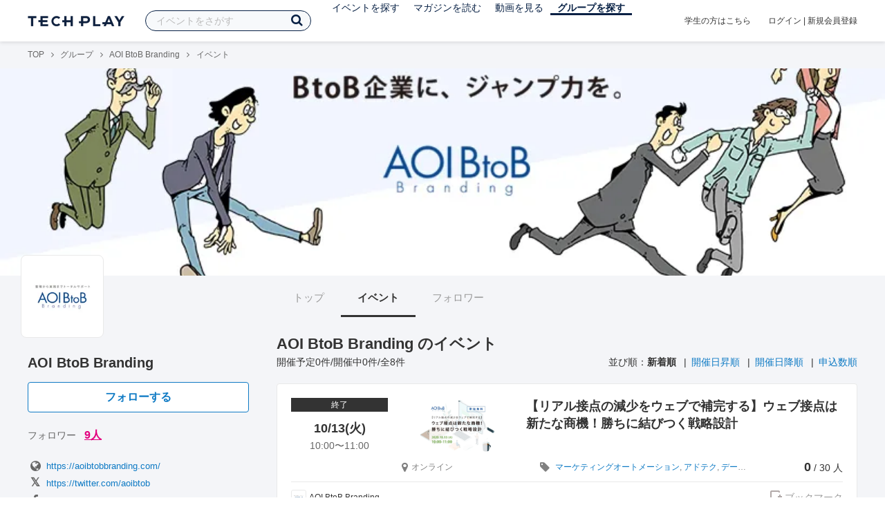

--- FILE ---
content_type: text/html; charset=UTF-8
request_url: https://techplay.jp/community/aoibtob/event?tag_id=475
body_size: 7880
content:
<!DOCTYPE html>
<html lang="ja">
<head>
    <meta charset="utf-8">
    <script>
    var dataLayer = dataLayer || [];
            dataLayer.push({ 'login': 'no', 'user_id': null });
    
    (function(w,d,s,l,i){w[l]=w[l]||[];w[l].push({'gtm.start':
        new Date().getTime(),event:'gtm.js'});var f=d.getElementsByTagName(s)[0],
        j=d.createElement(s),dl=l!='dataLayer'?'&l='+l:'';j.async=true;j.src=
        '//www.googletagmanager.com/gtm.js?id='+i+dl;f.parentNode.insertBefore(j,f);
    })(window,document,'script','dataLayer','GTM-K37XWQ');
</script>    <link rel="canonical" href="https://techplay.jp/community/aoibtob/event" />
    <title>イベント｜AOI BtoB Brandingのイベント・技術情報 - TECH PLAY［テックプレイ］</title>
    <meta name="author" content="TECH PLAY">
    <meta name="keywords" content="TECH PLAY,テックプレイ,IT勉強会,ITセミナー,ITイベント,エンジニア勉強会,技術勉強会,IT勉強会カレンダー">
    <meta name="description" content="AOI BtoB Brandingに関するイベント情報をまとめたページです。">
    <meta property="fb:app_id" content="703735426307641" />
    <meta property="og:type" content="article" />
    <meta property="og:title" content="イベント｜AOI BtoB Brandingのイベント・技術情報 - TECH PLAY［テックプレイ］" />
    <meta property="og:description" content="AOI BtoB Brandingに関するイベント情報をまとめたページです。"/>
    <meta property="og:image" content="https://s3.techplay.jp/tp-images/organizer/7atUrwRx7OtPigEb0KHD9Q3lEMNfCgDAHjBetuJQ.jpeg?w=160" />
    <meta property="og:url" content="https://techplay.jp/community/aoibtob/event" />
    <meta property="og:site_name" content="TECH PLAY" />
    <meta property="og:locale" content="ja_JP" />
    <meta name="twitter:card" content="summary">
    <meta name="twitter:site" content="@techplayjp">
    <meta name="twitter:title" content="イベント｜AOI BtoB Brandingのイベント・技術情報 - TECH PLAY［テックプレイ］">
    <meta name="twitter:description" content="AOI BtoB Brandingに関するイベント情報をまとめたページです。">
    <meta name="twitter:image:src" content="https://s3.techplay.jp/tp-images/organizer/7atUrwRx7OtPigEb0KHD9Q3lEMNfCgDAHjBetuJQ.jpeg?w=160">

    
    <meta name="csrf-token" content="ZFMAhzf5PylfMyNY7TFJXoqgBJCc5867bCO7abp7">
    <meta name="viewport" content="width=device-width, maximum-scale=1">
    <link rel="icon" type="image/x-icon" href="https://files.techplay.jp/ZXTC246WG/images/favicon.ico">
    <link rel="apple-touch-icon" sizes="144x144" href="https://files.techplay.jp/ZXTC246WG/images/icon/apple-touch-icon-144.png">
    <link rel="apple-touch-icon" sizes="152x152" href="https://files.techplay.jp/ZXTC246WG/images/icon/apple-touch-icon-152.png">
    <link rel="apple-touch-icon" sizes="180x180" href="https://files.techplay.jp/ZXTC246WG/images/icon/apple-touch-icon-180.png">
    <link rel="manifest" href="https://files.techplay.jp/ZXTC246WG/manifest.json">
    <link href="https://fonts.googleapis.com/css?family=Noto+Sans+JP:400,700&amp;subset=japanese" rel="stylesheet">
    <link rel="stylesheet" href="https://files.techplay.jp/ZXTC246WG/css/frontend.css">
</head>
<body>
<noscript>
    <iframe src="//www.googletagmanager.com/ns.html?id=GTM-K37XWQ"
        height="0" width="0" style="display:none;visibility:hidden"></iframe>
</noscript><script>window.fbAsyncInit = function() {FB.init({appId:'703735426307641',xfbml:true,version:'v18.0'});};</script>
<script async defer crossorigin="anonymous" src="https://connect.facebook.net/ja_JP/sdk.js"></script>
<div class="wrap-owner-body" id="mainContentArea">

<header id="js-pageheader" class="pageheader">
    <div class="pageheader-inner">
        <div class="pageheader-col">
            <div class="pageheader-logo">
                <a href="https://techplay.jp"><img src="https://files.techplay.jp/ZXTC246WG/images/logo.png" alt="TECH PLAY"></a>
            </div>
            <div class="pageheader-search">
    <form method="get" name="event" action="https://techplay.jp/event/search">
        <input id="kw_search" type="text" class="pageheader-search-input" name="keyword" autocomplete="off" placeholder="イベントをさがす" value="">
        <button id="searchBtn" class="pageheader-search-btn" type="submit">
            <i class="fa fa-search" aria-label="キーワード検索"></i>
        </button>
    </form>
    <div id="suggest" style="display: none;"></div>
    </div>
            <nav class="pageheader-nav">
                <ul class="pageheader-nav-list">
                    <li class="pageheader-dropdown ">
                        <a href="https://techplay.jp/event">イベントを探す</a>
                        <ul class="pageheader-dropdown-content">
                            <li class=""><a href="https://techplay.jp/event/today">本日開催のイベント</a></li>
                            <li class=""><a href="https://techplay.jp/event/tomorrow">明日開催のイベント</a></li>
                            <li class=""><a href="https://techplay.jp/ranking/future_event">ランキング</a></li>
                            <li class=""><a href="https://techplay.jp/calendar">カレンダー</a></li>
                        </ul>
                    </li>
                    <li class="pageheader-dropdown ">
                        <a href="https://techplay.jp/column">マガジンを読む</a>
                        <ul class="pageheader-dropdown-content">
                            <li class=""><a href="https://techplay.jp/column">マガジン</a></li>
                            <li class=""><a href="https://techplay.jp/blog">技術ブログ</a></li>
                            <li class=""><a href="https://techplay.jp/book">書籍</a></li>
                        </ul>
                    </li>
                    <li class="">
                        <a href="https://techplay.jp/video">動画を見る</a>
                    </li>
                    <li class="pageheader-dropdown pageheader-nav-current">
                        <a href="https://techplay.jp/community">グループを探す</a>
                        <ul class="pageheader-dropdown-content">
                            <li class=""><a href="https://techplay.jp/community_entry">グループを作る</a></li>
                            <li><a href="https://owner.techplay.jp" target="_blank">イベント作成・管理</a></li>
                        </ul>
                    </li>
                </ul>
            </nav>
        </div>
        <div class="pageheader-col">
            <div class="pageheader-student">
                <a href="https://techplay.jp/student">学生の方はこちら</a>
            </div>
                            <div class="pageheader-login">
                    <a href="https://techplay.jp/login">ログイン</a>  |  <a href="https://techplay.jp/user/signup">新規会員登録</a>
                </div>
                    </div>
    </div>
</header>

<section class="wrap-body-bg">

        <div class="breadcrumbs" role="navigation">
    <ul class="breadcrumbs-inner">
        <li class="breadcrumbs-item"><a href="https://techplay.jp">TOP</a></li>
                                    <li class="breadcrumbs-item"><a href="https://techplay.jp/community">グループ</a></li>
                            <li class="breadcrumbs-item"><a href="https://techplay.jp/community/aoibtob">AOI BtoB Branding</a></li>
                            <li class="breadcrumbs-item">イベント</li>
    </ul>
</div>

<script type="application/ld+json">
{
    "@context": "https:\/\/schema.org",
    "@type": "BreadcrumbList",
    "itemListElement": [
        {
            "@type": "ListItem",
            "position": 1,
            "name": "TOP",
            "item": "https:\/\/techplay.jp"
        },
        {
            "@type": "ListItem",
            "position": 2,
            "name": "\u30b0\u30eb\u30fc\u30d7",
            "item": "https:\/\/techplay.jp\/community"
        },
        {
            "@type": "ListItem",
            "position": 3,
            "name": "AOI BtoB Branding",
            "item": "https:\/\/techplay.jp\/community\/aoibtob"
        },
        {
            "@type": "ListItem",
            "position": 4,
            "name": "\u30a4\u30d9\u30f3\u30c8",
            "item": "https:\/\/techplay.jp\/community\/aoibtob\/event"
        }
    ]
}
</script>

        <div class="wrap-cover">
        <div class="cover" style="background-image: url('https://s3.techplay.jp/tp-images/organizer/kH24bB3sGuJRzI7KSkYHhlpsJaMG0qQLq4VVTy66.jpeg?w=1920'); background-color: #000000;"></div>
</div>

        <div class="wrap-content">
                <div id="side-content">
    <div class="owner-brand-logo" style="background-image:url('https://s3.techplay.jp/tp-images/organizer/7atUrwRx7OtPigEb0KHD9Q3lEMNfCgDAHjBetuJQ.jpeg?w=160');"></div>
    <div class="box-profile" style="margin-top: 110px;">
        <div class="name">
            <div class="owner-name">AOI BtoB Branding</div>
                            <div class="owner-follow-btn">
                    <a class="followWithLoginBtn" href="https://techplay.jp/login">フォローする</a>
                </div>
                        <div class="owner-follower">フォロワー
                                    <a class="owner-follower-count" href="https://techplay.jp/community/aoibtob/follower" data-community-follower-count="3610">9人</a>
                            </div>
        </div>
        <div class="box-profile-sub">
            <div class="account">
                                <div class="account-item">
                    <a href="https://aoibtobbranding.com/" target="_blank" rel="noopener noreferrer" title="ホームページ">
                        <i class="fa fa-fw fa-lg fa-globe" aria-label="ホームページ"></i>https://aoibtobbranding.com/
                    </a>
                </div>
                                                <div class="account-item">
                    <a href="https://twitter.com/aoibtob" target="_blank" rel="noopener noreferrer" title="X">
                        <i class="fa fa-fw fa-lg fa-twitter" aria-label="X"></i>https://twitter.com/aoibtob
                    </a>
                </div>
                                                <div class="account-item">
                    <a href="https://www.facebook.com/AOIBtoBFB/" target="_blank" rel="noopener noreferrer" title="Facebookページ">
                        <i class="fa fa-fw fa-lg fa-facebook" aria-label="Facebook"></i>https://www.facebook.com/AOIBtoBFB/
                    </a>
                </div>
                                                            </div>
                                </div>
    </div>

    
    
    <div class="group-contact">
        <a href="https://techplay.jp/community/aoibtob/contact">
            <i class="fa fa-envelope-o fa-fw"></i> グループに関するお問い合わせ
        </a>
    </div>
</div>
                <div id="main-content">
                        <ul class="owner-tab-menu">
    <li><a href="https://techplay.jp/community/aoibtob">トップ</a></li>
            <li class="active"><a href="#">イベント</a></li>
                <li><a href="https://techplay.jp/community/aoibtob/follower">フォロワー</a></li>
    </ul>
            <article class="ownerPage">
                <h1 class="content-heading">AOI BtoB Branding のイベント</h1>
                <div class="content-info">
                    <div class="content-num">
                        開催予定0件/開催中0件/全8件
                    </div>
                                            <div class="content-sort">
                        <div>並び順：</div>
                                                    <div>
                                                            <strong>新着順</strong>
                                                        </div>
                                                    <div>
                                                            <a href="https://techplay.jp/community/aoibtob/event?sort=started_at.asc&amp;tag_id=475">開催日昇順</a>
                                                        </div>
                                                    <div>
                                                            <a href="https://techplay.jp/community/aoibtob/event?sort=started_at.desc&amp;tag_id=475">開催日降順</a>
                                                        </div>
                                                    <div>
                                                            <a href="https://techplay.jp/community/aoibtob/event?sort=entered.desc&amp;tag_id=475">申込数順</a>
                                                        </div>
                                            </div>
                                    </div>
                                                            <div class="eventlist-card" itemscope itemtype="https://schema.org/Event">
    <div class="eventlist-card-body">
        <div class="eventlist-card-date">
                            <div class="eventlist-card-label labels">
                    <span class="end">終了</span>
                </div>
                                        <div class="eventlist-card-day">10/13(火)</div>
                <div class="eventlist-card-time">
                    <span content="2020-10-13T10:00:00+09:00" itemprop="startDate">10:00</span>〜<span content="2020-10-13T11:00:00+09:00" itemprop="endDate">11:00</span>
                </div>
                    </div>
        <div class="eventlist-card-inner">
            <div class="eventlist-card-header">
                                    <a class="eventlist-card-thumbnail" href="https://techplay.jp/event/795667" style="background-image: url(https://s3.techplay.jp/tp-images/event/e7a8b44918ae4c06eb17276265f2d73a873112f5.jpg?w=600);" itemprop="image"></a>
                                <h3 class="eventlist-card-title">
                    <a itemprop="url" href="https://techplay.jp/event/795667"><span itemprop="name">【リアル接点の減少をウェブで補完する】ウェブ接点は新たな商機！勝ちに結びつく戦略設計</span></a>
                </h3>
            </div>
                                    <div class="eventlist-card-info">
                                    <meta itemprop="eventAttendanceMode" content="https://schema.org/OnlineEventAttendanceMode"/>
                    <div class="eventlist-card-area" itemprop="location" itemscope itemtype="https://schema.org/VirtualLocation">
                                                    <i class="fa fa-lg fa-map-marker"></i><span>オンライン</span>
                                                                            <meta itemprop="url" content="https://techplay.jp/event/795667"/>
                                            </div>
                                                                <div class="eventlist-card-tags">
                                                                <i class="fa fa-lg fa-tag"></i>
                                                                                <a href="https://techplay.jp/community/aoibtob/event?tag_id=643">マーケティングオートメーション</a>,                                                                                 <a href="https://techplay.jp/community/aoibtob/event?tag_id=475">アドテク</a>,                                                                                 <a href="https://techplay.jp/community/aoibtob/event?tag_id=480">データ分析</a>,                                                                                 <a href="https://techplay.jp/community/aoibtob/event?tag_id=473">デジタルマーケティング</a>,                                                                                 <a href="https://techplay.jp/community/aoibtob/event?tag_id=474">Webマーケティング</a>                                                            </div>
                                    <div class="eventlist-card-capacity">
                                                    <span class="eventlist-card-capacity-entered ">0</span>
                            /                                                                            30
                                                人                    </div>
                            </div>
        </div>
    </div>
    <div class="eventlist-card-footer">
                    <div class="eventlist-card-owner">
                                    <a href="https://techplay.jp/community/aoibtob" class="eventlist-card-owner-item">
                        <div class="eventlist-card-owner-thumbs" style="background-image: url(https://s3.techplay.jp/tp-images/organizer/7atUrwRx7OtPigEb0KHD9Q3lEMNfCgDAHjBetuJQ.jpeg?w=160);"></div>
                        <div class="eventlist-card-owner-name">AOI BtoB Branding</div>
                    </a>
                            </div>
                                    <a href="https://techplay.jp/login" class="bookmark-btn" data-is-text="true" title="ブックマーク">
        <span class="bookmark-icon"></span><span class="bookmark-text">ブックマーク</span>
    </a>
            </div>
</div>
                                            <div class="eventlist-card" itemscope itemtype="https://schema.org/Event">
    <div class="eventlist-card-body">
        <div class="eventlist-card-date">
                            <div class="eventlist-card-label labels">
                    <span class="end">終了</span>
                </div>
                                        <div class="eventlist-card-day">10/06(火)</div>
                <div class="eventlist-card-time">
                    <span content="2020-10-06T11:00:00+09:00" itemprop="startDate">11:00</span>〜<span content="2020-10-06T12:00:00+09:00" itemprop="endDate">12:00</span>
                </div>
                    </div>
        <div class="eventlist-card-inner">
            <div class="eventlist-card-header">
                                    <a class="eventlist-card-thumbnail" href="https://techplay.jp/event/794774" style="background-image: url(https://s3.techplay.jp/tp-images/event/baf05d15d4f01f107e5466dc6d672ae6a8c01827.jpg?w=600);" itemprop="image"></a>
                                <h3 class="eventlist-card-title">
                    <a itemprop="url" href="https://techplay.jp/event/794774"><span itemprop="name">【BtoB企業の課題解決のヒントを探るセミナー企画】ウェブ接点は新たな商機！勝ちに結びつく戦略設計</span></a>
                </h3>
            </div>
                                    <div class="eventlist-card-info">
                                    <meta itemprop="eventAttendanceMode" content="https://schema.org/OnlineEventAttendanceMode"/>
                    <div class="eventlist-card-area" itemprop="location" itemscope itemtype="https://schema.org/VirtualLocation">
                                                    <i class="fa fa-lg fa-map-marker"></i><span>オンライン</span>
                                                                            <meta itemprop="url" content="https://techplay.jp/event/794774"/>
                                            </div>
                                                                <div class="eventlist-card-tags">
                                                                <i class="fa fa-lg fa-tag"></i>
                                                                                <a href="https://techplay.jp/community/aoibtob/event?tag_id=643">マーケティングオートメーション</a>,                                                                                 <a href="https://techplay.jp/community/aoibtob/event?tag_id=475">アドテク</a>,                                                                                 <a href="https://techplay.jp/community/aoibtob/event?tag_id=480">データ分析</a>,                                                                                 <a href="https://techplay.jp/community/aoibtob/event?tag_id=473">デジタルマーケティング</a>,                                                                                 <a href="https://techplay.jp/community/aoibtob/event?tag_id=474">Webマーケティング</a>                                                            </div>
                                    <div class="eventlist-card-capacity">
                                                    <span class="eventlist-card-capacity-entered ">1</span>
                            /                                                                            30
                                                人                    </div>
                            </div>
        </div>
    </div>
    <div class="eventlist-card-footer">
                    <div class="eventlist-card-owner">
                                    <a href="https://techplay.jp/community/aoibtob" class="eventlist-card-owner-item">
                        <div class="eventlist-card-owner-thumbs" style="background-image: url(https://s3.techplay.jp/tp-images/organizer/7atUrwRx7OtPigEb0KHD9Q3lEMNfCgDAHjBetuJQ.jpeg?w=160);"></div>
                        <div class="eventlist-card-owner-name">AOI BtoB Branding</div>
                    </a>
                            </div>
                                    <a href="https://techplay.jp/login" class="bookmark-btn" data-is-text="true" title="ブックマーク">
        <span class="bookmark-icon"></span><span class="bookmark-text">ブックマーク</span>
    </a>
            </div>
</div>
                                            <div class="eventlist-card" itemscope itemtype="https://schema.org/Event">
    <div class="eventlist-card-body">
        <div class="eventlist-card-date">
                            <div class="eventlist-card-label labels">
                    <span class="end">終了</span>
                </div>
                                        <div class="eventlist-card-day">09/18(金)</div>
                <div class="eventlist-card-time">
                    <span content="2020-09-18T10:00:00+09:00" itemprop="startDate">10:00</span>〜<span content="2020-09-18T11:00:00+09:00" itemprop="endDate">11:00</span>
                </div>
                    </div>
        <div class="eventlist-card-inner">
            <div class="eventlist-card-header">
                                    <a class="eventlist-card-thumbnail" href="https://techplay.jp/event/791952" style="background-image: url(https://s3.techplay.jp/tp-images/event/30ab19119219b6a56f441b59296bf3f7c6b99896.jpg?w=600);" itemprop="image"></a>
                                <h3 class="eventlist-card-title">
                    <a itemprop="url" href="https://techplay.jp/event/791952"><span itemprop="name">【BtoB企業の課題解決のヒントを探るセミナー企画】ウェブ接点は新たな商機！勝ちに結びつく戦略設計　2020/9/18（金）開催</span></a>
                </h3>
            </div>
                                    <div class="eventlist-card-info">
                                    <meta itemprop="eventAttendanceMode" content="https://schema.org/OnlineEventAttendanceMode"/>
                    <div class="eventlist-card-area" itemprop="location" itemscope itemtype="https://schema.org/VirtualLocation">
                                                    <i class="fa fa-lg fa-map-marker"></i><span>オンライン</span>
                                                                            <meta itemprop="url" content="https://techplay.jp/event/791952"/>
                                            </div>
                                                                <div class="eventlist-card-tags">
                                                                <i class="fa fa-lg fa-tag"></i>
                                                                                <a href="https://techplay.jp/community/aoibtob/event?tag_id=643">マーケティングオートメーション</a>,                                                                                 <a href="https://techplay.jp/community/aoibtob/event?tag_id=475">アドテク</a>,                                                                                 <a href="https://techplay.jp/community/aoibtob/event?tag_id=480">データ分析</a>,                                                                                 <a href="https://techplay.jp/community/aoibtob/event?tag_id=473">デジタルマーケティング</a>,                                                                                 <a href="https://techplay.jp/community/aoibtob/event?tag_id=474">Webマーケティング</a>                                                            </div>
                                    <div class="eventlist-card-capacity">
                                                    <span class="eventlist-card-capacity-entered ">1</span>
                            /                                                                            30
                                                人                    </div>
                            </div>
        </div>
    </div>
    <div class="eventlist-card-footer">
                    <div class="eventlist-card-owner">
                                    <a href="https://techplay.jp/community/aoibtob" class="eventlist-card-owner-item">
                        <div class="eventlist-card-owner-thumbs" style="background-image: url(https://s3.techplay.jp/tp-images/organizer/7atUrwRx7OtPigEb0KHD9Q3lEMNfCgDAHjBetuJQ.jpeg?w=160);"></div>
                        <div class="eventlist-card-owner-name">AOI BtoB Branding</div>
                    </a>
                            </div>
                                    <a href="https://techplay.jp/login" class="bookmark-btn" data-is-text="true" title="ブックマーク">
        <span class="bookmark-icon"></span><span class="bookmark-text">ブックマーク</span>
    </a>
            </div>
</div>
                                            <div class="eventlist-card" itemscope itemtype="https://schema.org/Event">
    <div class="eventlist-card-body">
        <div class="eventlist-card-date">
                            <div class="eventlist-card-label labels">
                    <span class="end">終了</span>
                </div>
                                        <div class="eventlist-card-day">09/09(水)</div>
                <div class="eventlist-card-time">
                    <span content="2020-09-09T20:00:00+09:00" itemprop="startDate">20:00</span>〜<span content="2020-09-09T21:00:00+09:00" itemprop="endDate">21:00</span>
                </div>
                    </div>
        <div class="eventlist-card-inner">
            <div class="eventlist-card-header">
                                    <a class="eventlist-card-thumbnail" href="https://techplay.jp/event/791169" style="background-image: url(https://s3.techplay.jp/tp-images/event/750ee0973e24492561942bed5ae6fe5a82823cc6.jpg?w=600);" itemprop="image"></a>
                                <h3 class="eventlist-card-title">
                    <a itemprop="url" href="https://techplay.jp/event/791169"><span itemprop="name">【建設業向けブランディングセミナー】地方大手ゼネコンの事例から紐解くブランディング戦略とは　2020/9/9 開催</span></a>
                </h3>
            </div>
                                    <div class="eventlist-card-info">
                                    <meta itemprop="eventAttendanceMode" content="https://schema.org/OnlineEventAttendanceMode"/>
                    <div class="eventlist-card-area" itemprop="location" itemscope itemtype="https://schema.org/VirtualLocation">
                                                    <i class="fa fa-lg fa-map-marker"></i><span>オンライン</span>
                                                                            <meta itemprop="url" content="https://techplay.jp/event/791169"/>
                                            </div>
                                                                <div class="eventlist-card-tags">
                                                                <i class="fa fa-lg fa-tag"></i>
                                                                                <a href="https://techplay.jp/community/aoibtob/event?tag_id=475">アドテク</a>,                                                                                 <a href="https://techplay.jp/community/aoibtob/event?tag_id=480">データ分析</a>,                                                                                 <a href="https://techplay.jp/community/aoibtob/event?tag_id=473">デジタルマーケティング</a>,                                                                                 <a href="https://techplay.jp/community/aoibtob/event?tag_id=474">Webマーケティング</a>                                                            </div>
                                    <div class="eventlist-card-capacity">
                                                    <span class="eventlist-card-capacity-entered ">2</span>
                            /                                                                            30
                                                人                    </div>
                            </div>
        </div>
    </div>
    <div class="eventlist-card-footer">
                    <div class="eventlist-card-owner">
                                    <a href="https://techplay.jp/community/aoibtob" class="eventlist-card-owner-item">
                        <div class="eventlist-card-owner-thumbs" style="background-image: url(https://s3.techplay.jp/tp-images/organizer/7atUrwRx7OtPigEb0KHD9Q3lEMNfCgDAHjBetuJQ.jpeg?w=160);"></div>
                        <div class="eventlist-card-owner-name">AOI BtoB Branding</div>
                    </a>
                            </div>
                                    <a href="https://techplay.jp/login" class="bookmark-btn" data-is-text="true" title="ブックマーク">
        <span class="bookmark-icon"></span><span class="bookmark-text">ブックマーク</span>
    </a>
            </div>
</div>
                                            <div class="eventlist-card" itemscope itemtype="https://schema.org/Event">
    <div class="eventlist-card-body">
        <div class="eventlist-card-date">
                            <div class="eventlist-card-label labels">
                    <span class="end">終了</span>
                </div>
                                        <div class="eventlist-card-day">09/23(水)</div>
                <div class="eventlist-card-time">
                    <span content="2020-09-23T20:00:00+09:00" itemprop="startDate">20:00</span>〜<span content="2020-09-23T21:00:00+09:00" itemprop="endDate">21:00</span>
                </div>
                    </div>
        <div class="eventlist-card-inner">
            <div class="eventlist-card-header">
                                    <a class="eventlist-card-thumbnail" href="https://techplay.jp/event/791030" style="background-image: url(https://s3.techplay.jp/tp-images/event/3668a7b19a4434abe23e693c3db96bc9eb17f282.jpg?w=600);" itemprop="image"></a>
                                <h3 class="eventlist-card-title">
                    <a itemprop="url" href="https://techplay.jp/event/791030"><span itemprop="name">【製造業向けブランディングセミナー】地方の中小製造業が取ったインナーブランディング戦略とは　2020/9/23開催</span></a>
                </h3>
            </div>
                                    <div class="eventlist-card-info">
                                    <meta itemprop="eventAttendanceMode" content="https://schema.org/OnlineEventAttendanceMode"/>
                    <div class="eventlist-card-area" itemprop="location" itemscope itemtype="https://schema.org/VirtualLocation">
                                                    <i class="fa fa-lg fa-map-marker"></i><span>オンライン</span>
                                                                            <meta itemprop="url" content="https://techplay.jp/event/791030"/>
                                            </div>
                                                                <div class="eventlist-card-tags">
                                                                <i class="fa fa-lg fa-tag"></i>
                                                                                <a href="https://techplay.jp/community/aoibtob/event?tag_id=475">アドテク</a>,                                                                                 <a href="https://techplay.jp/community/aoibtob/event?tag_id=480">データ分析</a>,                                                                                 <a href="https://techplay.jp/community/aoibtob/event?tag_id=473">デジタルマーケティング</a>,                                                                                 <a href="https://techplay.jp/community/aoibtob/event?tag_id=474">Webマーケティング</a>                                                            </div>
                                    <div class="eventlist-card-capacity">
                                                    <span class="eventlist-card-capacity-entered ">4</span>
                            /                                                                            30
                                                人                    </div>
                            </div>
        </div>
    </div>
    <div class="eventlist-card-footer">
                    <div class="eventlist-card-owner">
                                    <a href="https://techplay.jp/community/aoibtob" class="eventlist-card-owner-item">
                        <div class="eventlist-card-owner-thumbs" style="background-image: url(https://s3.techplay.jp/tp-images/organizer/7atUrwRx7OtPigEb0KHD9Q3lEMNfCgDAHjBetuJQ.jpeg?w=160);"></div>
                        <div class="eventlist-card-owner-name">AOI BtoB Branding</div>
                    </a>
                            </div>
                                    <a href="https://techplay.jp/login" class="bookmark-btn" data-is-text="true" title="ブックマーク">
        <span class="bookmark-icon"></span><span class="bookmark-text">ブックマーク</span>
    </a>
            </div>
</div>
                                            <div class="eventlist-card" itemscope itemtype="https://schema.org/Event">
    <div class="eventlist-card-body">
        <div class="eventlist-card-date">
                            <div class="eventlist-card-label labels">
                    <span class="end">終了</span>
                </div>
                                        <div class="eventlist-card-day">08/25(火)</div>
                <div class="eventlist-card-time">
                    <span content="2020-08-25T14:00:00+09:00" itemprop="startDate">14:00</span>〜<span content="2020-08-25T15:30:00+09:00" itemprop="endDate">15:30</span>
                </div>
                    </div>
        <div class="eventlist-card-inner">
            <div class="eventlist-card-header">
                                    <a class="eventlist-card-thumbnail" href="https://techplay.jp/event/789910" style="background-image: url(https://s3.techplay.jp/tp-images/event/b7fa94b6e0767eb48fb75db609dbabf024b264dc.jpg?w=600);" itemprop="image"></a>
                                <h3 class="eventlist-card-title">
                    <a itemprop="url" href="https://techplay.jp/event/789910"><span itemprop="name">【共催オンラインセミナー】&rdquo;伝わる&rdquo;動画の活用とマーケティングオートメーション　2020/8/25開催</span></a>
                </h3>
            </div>
                                    <div class="eventlist-card-info">
                                    <meta itemprop="eventAttendanceMode" content="https://schema.org/OnlineEventAttendanceMode"/>
                    <div class="eventlist-card-area" itemprop="location" itemscope itemtype="https://schema.org/VirtualLocation">
                                                    <i class="fa fa-lg fa-map-marker"></i><span>オンライン</span>
                                                                            <meta itemprop="url" content="https://techplay.jp/event/789910"/>
                                            </div>
                                                                <div class="eventlist-card-tags">
                                                                <i class="fa fa-lg fa-tag"></i>
                                                                                <a href="https://techplay.jp/community/aoibtob/event?tag_id=643">マーケティングオートメーション</a>,                                                                                 <a href="https://techplay.jp/community/aoibtob/event?tag_id=475">アドテク</a>,                                                                                 <a href="https://techplay.jp/community/aoibtob/event?tag_id=480">データ分析</a>,                                                                                 <a href="https://techplay.jp/community/aoibtob/event?tag_id=473">デジタルマーケティング</a>,                                                                                 <a href="https://techplay.jp/community/aoibtob/event?tag_id=474">Webマーケティング</a>                                                            </div>
                                    <div class="eventlist-card-capacity">
                                                    <span class="eventlist-card-capacity-entered ">0</span>
                            /                                                                            30
                                                人                    </div>
                            </div>
        </div>
    </div>
    <div class="eventlist-card-footer">
                    <div class="eventlist-card-owner">
                                    <a href="https://techplay.jp/community/aoibtob" class="eventlist-card-owner-item">
                        <div class="eventlist-card-owner-thumbs" style="background-image: url(https://s3.techplay.jp/tp-images/organizer/7atUrwRx7OtPigEb0KHD9Q3lEMNfCgDAHjBetuJQ.jpeg?w=160);"></div>
                        <div class="eventlist-card-owner-name">AOI BtoB Branding</div>
                    </a>
                            </div>
                                    <a href="https://techplay.jp/login" class="bookmark-btn" data-is-text="true" title="ブックマーク">
        <span class="bookmark-icon"></span><span class="bookmark-text">ブックマーク</span>
    </a>
            </div>
</div>
                                            <div class="eventlist-card" itemscope itemtype="https://schema.org/Event">
    <div class="eventlist-card-body">
        <div class="eventlist-card-date">
                            <div class="eventlist-card-label labels">
                    <span class="end">終了</span>
                </div>
                                        <div class="eventlist-card-day">08/26(水)</div>
                <div class="eventlist-card-time">
                    <span content="2020-08-26T13:00:00+09:00" itemprop="startDate">13:00</span>〜<span content="2020-08-26T14:30:00+09:00" itemprop="endDate">14:30</span>
                </div>
                    </div>
        <div class="eventlist-card-inner">
            <div class="eventlist-card-header">
                                    <a class="eventlist-card-thumbnail" href="https://techplay.jp/event/789908" style="background-image: url(https://s3.techplay.jp/tp-images/event/870ad54b3a515a0dfd6daab560b0555d9d2c4bf7.jpg?w=600);" itemprop="image"></a>
                                <h3 class="eventlist-card-title">
                    <a itemprop="url" href="https://techplay.jp/event/789908"><span itemprop="name">【共同開催オンラインセミナー】営業ツールとしてのWebサイトを実現するコンテンツ設計　2020/8/26開催</span></a>
                </h3>
            </div>
                                    <div class="eventlist-card-info">
                                    <meta itemprop="eventAttendanceMode" content="https://schema.org/OnlineEventAttendanceMode"/>
                    <div class="eventlist-card-area" itemprop="location" itemscope itemtype="https://schema.org/VirtualLocation">
                                                    <i class="fa fa-lg fa-map-marker"></i><span>オンライン</span>
                                                                            <meta itemprop="url" content="https://techplay.jp/event/789908"/>
                                            </div>
                                                                <div class="eventlist-card-tags">
                                                                <i class="fa fa-lg fa-tag"></i>
                                                                                <a href="https://techplay.jp/community/aoibtob/event?tag_id=643">マーケティングオートメーション</a>,                                                                                 <a href="https://techplay.jp/community/aoibtob/event?tag_id=475">アドテク</a>,                                                                                 <a href="https://techplay.jp/community/aoibtob/event?tag_id=480">データ分析</a>,                                                                                 <a href="https://techplay.jp/community/aoibtob/event?tag_id=473">デジタルマーケティング</a>,                                                                                 <a href="https://techplay.jp/community/aoibtob/event?tag_id=474">Webマーケティング</a>                                                            </div>
                                    <div class="eventlist-card-capacity">
                                                    <span class="eventlist-card-capacity-entered ">6</span>
                            /                                                                            30
                                                人                    </div>
                            </div>
        </div>
    </div>
    <div class="eventlist-card-footer">
                    <div class="eventlist-card-owner">
                                    <a href="https://techplay.jp/community/aoibtob" class="eventlist-card-owner-item">
                        <div class="eventlist-card-owner-thumbs" style="background-image: url(https://s3.techplay.jp/tp-images/organizer/7atUrwRx7OtPigEb0KHD9Q3lEMNfCgDAHjBetuJQ.jpeg?w=160);"></div>
                        <div class="eventlist-card-owner-name">AOI BtoB Branding</div>
                    </a>
                            </div>
                                    <a href="https://techplay.jp/login" class="bookmark-btn" data-is-text="true" title="ブックマーク">
        <span class="bookmark-icon"></span><span class="bookmark-text">ブックマーク</span>
    </a>
            </div>
</div>
                                            <div class="eventlist-card" itemscope itemtype="https://schema.org/Event">
    <div class="eventlist-card-body">
        <div class="eventlist-card-date">
                            <div class="eventlist-card-label labels">
                    <span class="end">終了</span>
                </div>
                                        <div class="eventlist-card-day">09/02(水)</div>
                <div class="eventlist-card-time">
                    <span content="2020-09-02T12:00:00+09:00" itemprop="startDate">12:00</span>〜<span content="2020-09-02T13:00:00+09:00" itemprop="endDate">13:00</span>
                </div>
                    </div>
        <div class="eventlist-card-inner">
            <div class="eventlist-card-header">
                                    <a class="eventlist-card-thumbnail" href="https://techplay.jp/event/789406" style="background-image: url(https://s3.techplay.jp/tp-images/event/ad4567dd319831220b548dc76a5ff5445f15e4e4.jpg?w=600);" itemprop="image"></a>
                                <h3 class="eventlist-card-title">
                    <a itemprop="url" href="https://techplay.jp/event/789406"><span itemprop="name">ウェブ接点は新たな商機！勝ちに結びつく戦略設計　2020/9/2開催</span></a>
                </h3>
            </div>
                                    <div class="eventlist-card-info">
                                    <meta itemprop="eventAttendanceMode" content="https://schema.org/OnlineEventAttendanceMode"/>
                    <div class="eventlist-card-area" itemprop="location" itemscope itemtype="https://schema.org/VirtualLocation">
                                                    <i class="fa fa-lg fa-map-marker"></i><span>オンライン</span>
                                                                            <meta itemprop="url" content="https://techplay.jp/event/789406"/>
                                            </div>
                                                                <div class="eventlist-card-tags">
                                                                <i class="fa fa-lg fa-tag"></i>
                                                                                <a href="https://techplay.jp/community/aoibtob/event?tag_id=643">マーケティングオートメーション</a>,                                                                                 <a href="https://techplay.jp/community/aoibtob/event?tag_id=475">アドテク</a>,                                                                                 <a href="https://techplay.jp/community/aoibtob/event?tag_id=480">データ分析</a>,                                                                                 <a href="https://techplay.jp/community/aoibtob/event?tag_id=473">デジタルマーケティング</a>,                                                                                 <a href="https://techplay.jp/community/aoibtob/event?tag_id=474">Webマーケティング</a>                                                            </div>
                                    <div class="eventlist-card-capacity">
                                                    <span class="eventlist-card-capacity-entered ">1</span>
                            /                                                                            30
                                                人                    </div>
                            </div>
        </div>
    </div>
    <div class="eventlist-card-footer">
                    <div class="eventlist-card-owner">
                                    <a href="https://techplay.jp/community/aoibtob" class="eventlist-card-owner-item">
                        <div class="eventlist-card-owner-thumbs" style="background-image: url(https://s3.techplay.jp/tp-images/organizer/7atUrwRx7OtPigEb0KHD9Q3lEMNfCgDAHjBetuJQ.jpeg?w=160);"></div>
                        <div class="eventlist-card-owner-name">AOI BtoB Branding</div>
                    </a>
                            </div>
                                    <a href="https://techplay.jp/login" class="bookmark-btn" data-is-text="true" title="ブックマーク">
        <span class="bookmark-icon"></span><span class="bookmark-text">ブックマーク</span>
    </a>
            </div>
</div>
                    
                                                </article>
        </div>    </div>
    <input type="hidden" id="search_tag" name="tag" value="">
</section>

<footer class="pageFooter">
        <div class="pageFooter-menu">
    <div class="pageFooter-menu-inner">
        <section class="pageFooter-menu-col">
            <h4 class="pageFooter-menu-title">CONTENTS</h4>
            <ul class="pageFooter-menu-content">
                <li><a href="https://techplay.jp/event">イベント</a></li>
                <li><a href="https://techplay.jp/calendar">カレンダー</a></li>
                <li><a href="https://techplay.jp/column">マガジン</a></li>
                <li><a href="https://techplay.jp/blog">技術ブログ</a></li>
                <li><a href="https://techplay.jp/video">動画</a></li>
                <li><a href="https://techplay.jp/book">書籍</a></li>
                <li><a href="https://techplay.jp/community">グループ</a></li>
                <li><a href="https://techplay.jp/ranking/future_event">ランキング</a></li>
                <li><a href="https://techplay.jp/tag">タグ一覧</a></li>
            </ul>
        </section>
        <section class="pageFooter-menu-col">
            <h4 class="pageFooter-menu-title">TECH PLAY BUSINESS</h4>
            <ul class="pageFooter-menu-content">
                <li><a href="https://business.techplay.jp?utm_campaign=FY24_BRD_Link_TECHPLAYtoBUSINESS&amp;utm_source=techplay&amp;utm_medium=referral&amp;utm_content=footer" target="_blank">TECH PLAY BUSINESSとは？</a></li>
                <li><a href="https://business.techplay.jp/recruit?utm_campaign=FY24_BRD_Link_TECHPLAYtoBUSINESS&amp;utm_source=techplay&amp;utm_medium=referral&amp;utm_content=footer" target="_blank">エンジニア採用</a></li>
                <li><a href="https://business.techplay.jp/academy?utm_campaign=FY24_BRD_Link_TECHPLAYtoBUSINESS&amp;utm_source=techplay&amp;utm_medium=referral&amp;utm_content=footer" target="_blank">DX / デジタル人材育成</a></li>
                <li><a href="https://business.techplay.jp/engineer-bootcamp?utm_campaign=FY24_BRD_Link_TECHPLAYtoBUSINESS&amp;utm_source=techplay&amp;utm_medium=referral&amp;utm_content=footer" target="_blank">エンジニア育成</a></li>
                <li><a href="https://info.techplay.jp/document_mediaguide?utm_campaign=FY24_BRD_LP_TECHPLAYmediaguide&amp;utm_source=techplay&amp;utm_medium=referral&amp;utm_content=footer" target="_blank">広告掲載</a></li>
            </ul>
        </section>
        <section class="pageFooter-menu-col">
            <h4 class="pageFooter-menu-title">ABOUT</h4>
            <ul class="pageFooter-menu-content">
                <li><a href="https://techplay.jp/about">TECH PLAYとは？</a></li>
                <li><a href="https://techplay.jp/information">お知らせ</a></li>
                <li><a href="https://techplay.jp/company">運営会社</a></li>
                <li><a href="https://techplay.jp/faq">よくある質問</a></li>
                <li><a href="https://techplay.jp/community_entry">イベントをはじめる</a></li>
                <li><a href="https://owner.techplay.jp" target="_blank">イベント管理</a></li>
                            </ul>
        </section>
        <section class="pageFooter-menu-col">
            <h4 class="pageFooter-menu-title">POLICY</h4>
            <ul class="pageFooter-menu-content">
                <li><a href="https://techplay.jp/terms_of_use">TECH PLAY サービスユーザー利用規約</a></li>
                <li><a href="https://techplay.jp/privacy">個人情報の取扱いについて</a></li>
                <li><a href="https://techplay.jp/asct">特定商取引に関する法律に基づく表示</a></li>
                <li><a href="https://persol-innovation.co.jp/policy/cookie/">パーソナルデータの外部送信について</a></li>
            </ul>
        </section>
    </div>
</div>
        <div class="pageFooter-info">
    <div class="pageFooter-info-inner">
        <p class="pageFooter-info-copyright"><small>(c) 2026 PERSOL INNOVATION CO., LTD.</small></p>
        <ul class="pageFooter-info-sns">
            <li>
                <a class="pageFooter-info-sns-twitter" href="https://x.com/techplayjp" title="X" target="_blank">
                    <i class="fa fa-twitter" aria-hidden="true"></i>
                </a>
            </li>
            <li>
                <a class="pageFooter-info-sns-facebook" href="https://www.facebook.com/285819165154880" title="Facebookページ" target="_blank">
                    <i class="fa fa-facebook" aria-hidden="true"></i>
                </a>
            </li>
            <li>
                <a class="pageFooter-info-sns-youtube" href="https://www.youtube.com/@techplay4535/videos" title="YouTube" target="_blank">
                    <i class="fa fa-youtube-play" aria-hidden="true"></i>
                </a>
            </li>
            <li>
                <a class="pageFooter-info-sns-rss" href="https://rss.techplay.jp/event/w3c-rss-format/rss.xml" title="新規イベントFeed" target="_blank">
                    <i class="fa fa-rss" aria-hidden="true"></i>
                </a>
            </li>
        </ul>
    </div>
</div>
</footer>

</div>
<div id="js-flash-msg-area" class="flashMessageArea"></div>
<script src="https://files.techplay.jp/ZXTC246WG/js/frontend.js" crossorigin="anonymous"></script>
<script>
    (function() {
        dialog = new Dialog();
        dialog.init();
                    })();
    (function() {
        $('#kw_search')
            .focus(function(){
                $('.pageheader-search-balloon').attr('aria-expanded', 'true');
            }).blur(function(){
                $('.pageheader-search-balloon').attr('aria-expanded', 'false');
            })
            .on('input', function() {
                if ($(this).val()) {
                    $('.pageheader-search-balloon').attr('aria-expanded', 'false');
                } else {
                    $('.pageheader-search-balloon').attr('aria-expanded', 'true');
                }
            });
    })();
</script>
</body>
</html>
